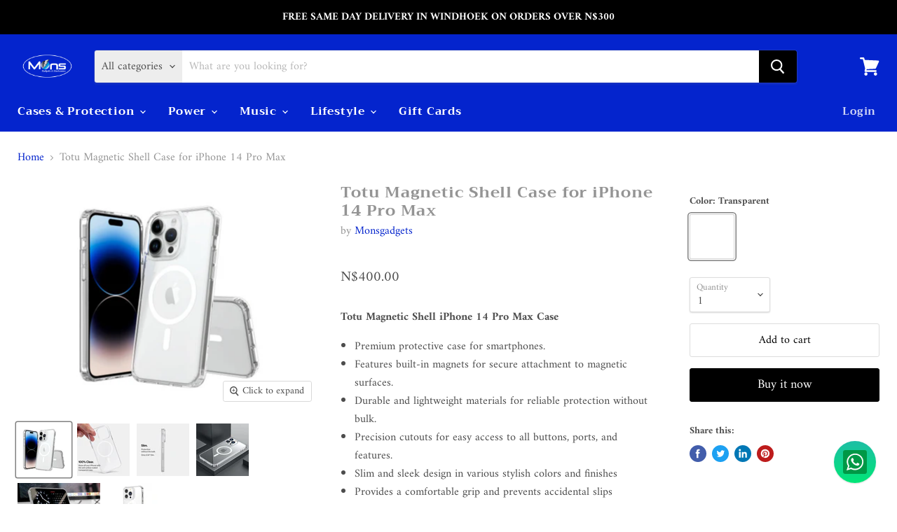

--- FILE ---
content_type: text/html; charset=utf-8
request_url: https://monsgadgets.com/collections/all/products/totu-magnetic-shell-case-for-iphone-14-pro-max?view=_recently-viewed
body_size: 1955
content:


















  

  

  











<li
  class="productgrid--item  imagestyle--cropped-medium      productitem--emphasis  product-recently-viewed-card  show-actions--mobile"
  data-product-item
  data-product-quickshop-url="/products/totu-magnetic-shell-case-for-iphone-14-pro-max"
  data-quickshop-hash="d7e61c28eb6b55305fa6bdedb677885b9fb5424a213b2b8fdbf39d48a2c3084b"
  
    data-recently-viewed-card
  
>
  <div class="productitem" data-product-item-content>
    <div class="product-recently-viewed-card-time" data-product-handle="totu-magnetic-shell-case-for-iphone-14-pro-max">
      <button
        class="product-recently-viewed-card-remove"
        aria-label="close"
        data-remove-recently-viewed
      >
        <svg
  aria-hidden="true"
  focusable="false"
  role="presentation"
  width="10"
  height="10"
  viewBox="0 0 10 10"
  xmlns="http://www.w3.org/2000/svg"
>
  <path d="M6.08785659,5 L9.77469752,1.31315906 L8.68684094,0.225302476 L5,3.91214341 L1.31315906,0.225302476 L0.225302476,1.31315906 L3.91214341,5 L0.225302476,8.68684094 L1.31315906,9.77469752 L5,6.08785659 L8.68684094,9.77469752 L9.77469752,8.68684094 L6.08785659,5 Z"></path>
</svg>
      </button>
    </div>
    <a
      class="productitem--image-link"
      href="/products/totu-magnetic-shell-case-for-iphone-14-pro-max"
      tabindex="-1"
      data-product-page-link
    >
      <figure class="productitem--image" data-product-item-image>
        
          
            
            

  
    <noscript data-rimg-noscript>
      <img
        
          src="//monsgadgets.com/cdn/shop/files/anti-yellow-MagSafe-clear-case-for-iPhone-15-pro-max_1024x_jpg_dda54631-742b-4982-abe7-7fd59d91bdfe_512x512.webp?v=1699561471"
        

        alt=""
        data-rimg="noscript"
        srcset="//monsgadgets.com/cdn/shop/files/anti-yellow-MagSafe-clear-case-for-iPhone-15-pro-max_1024x_jpg_dda54631-742b-4982-abe7-7fd59d91bdfe_512x512.webp?v=1699561471 1x, //monsgadgets.com/cdn/shop/files/anti-yellow-MagSafe-clear-case-for-iPhone-15-pro-max_1024x_jpg_dda54631-742b-4982-abe7-7fd59d91bdfe_1024x1024.webp?v=1699561471 2x"
        class="productitem--image-alternate"
        
        
      >
    </noscript>
  

  <img
    
      src="//monsgadgets.com/cdn/shop/files/anti-yellow-MagSafe-clear-case-for-iPhone-15-pro-max_1024x_jpg_dda54631-742b-4982-abe7-7fd59d91bdfe_512x512.webp?v=1699561471"
    
    alt=""

    
      data-rimg="lazy"
      data-rimg-scale="1"
      data-rimg-template="//monsgadgets.com/cdn/shop/files/anti-yellow-MagSafe-clear-case-for-iPhone-15-pro-max_1024x_jpg_dda54631-742b-4982-abe7-7fd59d91bdfe_{size}.webp?v=1699561471"
      data-rimg-max="1024x1024"
      data-rimg-crop="false"
      
      srcset="data:image/svg+xml;utf8,<svg%20xmlns='http://www.w3.org/2000/svg'%20width='512'%20height='512'></svg>"
    

    class="productitem--image-alternate"
    
    
  >



  <div data-rimg-canvas></div>


          
          

  
    <noscript data-rimg-noscript>
      <img
        
          src="//monsgadgets.com/cdn/shop/files/96305_450x450.jpg?v=1699561471"
        

        alt=""
        data-rimg="noscript"
        srcset="//monsgadgets.com/cdn/shop/files/96305_450x450.jpg?v=1699561471 1x"
        class="productitem--image-primary"
        
        
      >
    </noscript>
  

  <img
    
      src="//monsgadgets.com/cdn/shop/files/96305_450x450.jpg?v=1699561471"
    
    alt=""

    
      data-rimg="lazy"
      data-rimg-scale="1"
      data-rimg-template="//monsgadgets.com/cdn/shop/files/96305_{size}.jpg?v=1699561471"
      data-rimg-max="450x450"
      data-rimg-crop="false"
      
      srcset="data:image/svg+xml;utf8,<svg%20xmlns='http://www.w3.org/2000/svg'%20width='450'%20height='450'></svg>"
    

    class="productitem--image-primary"
    
    
  >



  <div data-rimg-canvas></div>


        

        
























  
  
  

  <span class="productitem__badge productitem__badge--sale"
    data-badge-sales
    style="display: none;"
  >
    <span data-badge-sales-range>
      
        
          Save <span class="money" data-price-money-saved>N$0.00</span>
        
      
    </span>
    <span data-badge-sales-single style="display: none;">
      
        Save <span class="money" data-price-money-saved>N$0.00</span>
      
    </span>
  </span>
      </figure>
    </a><div class="productitem--info">
      

      
        





























<div class="price productitem__price ">
  
    <div
      class="price__compare-at visible"
      data-price-compare-container
    >

      
        <span class="money price__original" data-price-original></span>
      
    </div>


    
      
      <div class="price__compare-at--hidden" data-compare-price-range-hidden>
        
          <span class="visually-hidden">Original price</span>
          <span class="money price__compare-at--min" data-price-compare-min>
            N$400.00
          </span>
          -
          <span class="visually-hidden">Original price</span>
          <span class="money price__compare-at--max" data-price-compare-max>
            N$400.00
          </span>
        
      </div>
      <div class="price__compare-at--hidden" data-compare-price-hidden>
        <span class="visually-hidden">Original price</span>
        <span class="money price__compare-at--single" data-price-compare>
          
        </span>
      </div>
    
  

  <div class="price__current price__current--emphasize " data-price-container>

    

    
      
      
      <span class="money" data-price>
        N$400.00
      </span>
    
    
  </div>

  
    
    <div class="price__current--hidden" data-current-price-range-hidden>
      
        <span class="money price__current--min" data-price-min>N$400.00</span>
        -
        <span class="money price__current--max" data-price-max>N$400.00</span>
      
    </div>
    <div class="price__current--hidden" data-current-price-hidden>
      <span class="visually-hidden">Current price</span>
      <span class="money" data-price>
        N$400.00
      </span>
    </div>
  

  

  
</div>


      

      <h2 class="productitem--title">
        <a href="/products/totu-magnetic-shell-case-for-iphone-14-pro-max" data-product-page-link>
          Totu Magnetic Shell Case for iPhone 14 Pro Max
        </a>
      </h2>
<script type="text/javascript">
		//console.log( 'user no badges ');
	</script>

      
        <span class="productitem--vendor">
          <a href="/collections/vendors?q=Monsgadgets" title="Monsgadgets">Monsgadgets</a>
        </span>
      

      

      

      
        <div class="productitem--description">
          <p>Totu Magnetic Shell iPhone 14 Pro Max Case 

Premium protective case for smartphones.
Features built-in magnets for secure attachment to magnetic s...</p>

          
            <a
              href="/products/totu-magnetic-shell-case-for-iphone-14-pro-max"
              class="productitem--link"
              data-product-page-link
            >
              View full details
            </a>
          
        </div>
      
    </div>

    
    

<div class="banana-container banana-list-container"
  data-product_id="7960077271334"
  data-product-data="%7B%22id%22%3A%227960077271334%22%2C%22name%22%3A%22Totu+Magnetic+Shell+Case+for+iPhone+14+Pro+Max%22%2C%22url%22%3A%22%2Fproducts%2Ftotu-magnetic-shell-case-for-iphone-14-pro-max%22%2C%22tags%22%3A%5B%22Cases+and+protection%22%2C%22Featured+Collection%22%2C%22iPhone+14+Pro+Max%22%2C%22Magsafe+Case%22%5D%2C%22thumbnail_url%22%3A%22%2F%2Fmonsgadgets.com%2Fcdn%2Fshop%2Ffiles%2F96305_small.jpg%3Fv%3D1699561471%22%2C%22encoded%22%3Atrue%2C%22variants%22%3A%5B%7B%22stock%22%3A21597%2C%22in_stock%22%3Atrue%2C%22needs_shipping%22%3Atrue%2C%22name%22%3A%22Transparent%22%2C%22inventory_policy%22%3A51825601%2C%22manages_stock%22%3A51825601%7D%2C%7B%22stock%22%3A0%2C%22in_stock%22%3Afalse%2C%22needs_shipping%22%3Atrue%2C%22name%22%3A%22Black%22%2C%22inventory_policy%22%3A51825601%2C%22manages_stock%22%3A51825601%7D%2C%7B%22stock%22%3A0%2C%22in_stock%22%3Afalse%2C%22needs_shipping%22%3Atrue%2C%22name%22%3A%22Purple%22%2C%22inventory_policy%22%3A51825601%2C%22manages_stock%22%3A51825601%7D%5D%7D"
  data-container_type="list"></div>
</div>

  
    <script type="application/json" data-quick-buy-settings>
      {
        "cart_redirection": false,
        "money_format": "N${{amount}}"
      }
    </script>
  
</li>


